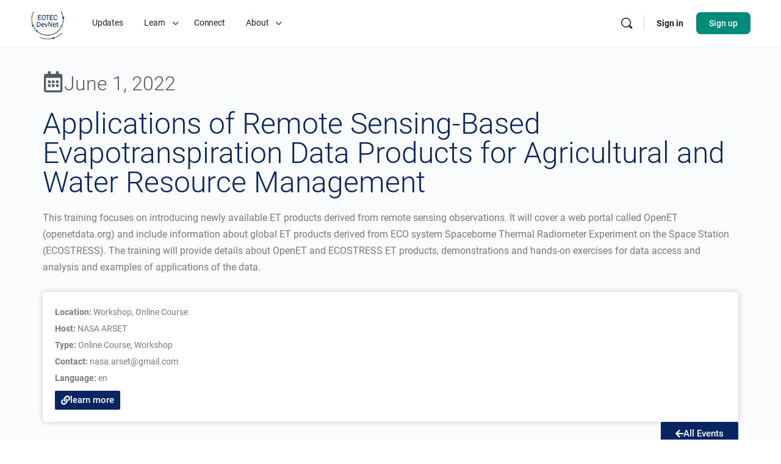

--- FILE ---
content_type: text/css; charset=UTF-8
request_url: https://eotecdev.net/wp-content/themes/buddyboss-theme-child/assets/css/custom.css?ver=6.8.3
body_size: 1912
content:
/*--------------------------------------------------------------
This is your custom stylesheet.

Add your own styles here to make theme updates easier.
To override any styles from other stylesheets, simply copy them into here and edit away.

Make sure to respect the media queries! Otherwise you may
accidentally add desktop styles to the mobile layout.
https://www.w3schools.com/css/css_rwd_mediaqueries.asp
--------------------------------------------------------------*/

/* roboto-100 - latin */
@font-face {
  font-display: swap; /* Check https://developer.mozilla.org/en-US/docs/Web/CSS/@font-face/font-display for other options. */
  font-family: 'Roboto';
  font-style: normal;
  font-weight: 100;
  src: url('../fonts/roboto-v30-latin-100.woff2') format('woff2'); /* Chrome 36+, Opera 23+, Firefox 39+, Safari 12+, iOS 10+ */
}
/* roboto-300 - latin */
@font-face {
  font-display: swap; /* Check https://developer.mozilla.org/en-US/docs/Web/CSS/@font-face/font-display for other options. */
  font-family: 'Roboto';
  font-style: normal;
  font-weight: 300;
  src: url('../fonts/roboto-v30-latin-300.woff2') format('woff2'); /* Chrome 36+, Opera 23+, Firefox 39+, Safari 12+, iOS 10+ */
}
/* roboto-regular - latin */
@font-face {
  font-display: swap; /* Check https://developer.mozilla.org/en-US/docs/Web/CSS/@font-face/font-display for other options. */
  font-family: 'Roboto';
  font-style: normal;
  font-weight: 400;
  src: url('../fonts/roboto-v30-latin-regular.woff2') format('woff2'); /* Chrome 36+, Opera 23+, Firefox 39+, Safari 12+, iOS 10+ */
}
/* roboto-italic - latin */
@font-face {
  font-display: swap; /* Check https://developer.mozilla.org/en-US/docs/Web/CSS/@font-face/font-display for other options. */
  font-family: 'Roboto';
  font-style: italic;
  font-weight: 400;
  src: url('../fonts/roboto-v30-latin-italic.woff2') format('woff2'); /* Chrome 36+, Opera 23+, Firefox 39+, Safari 12+, iOS 10+ */
}
/* roboto-500 - latin */
@font-face {
  font-display: swap; /* Check https://developer.mozilla.org/en-US/docs/Web/CSS/@font-face/font-display for other options. */
  font-family: 'Roboto';
  font-style: normal;
  font-weight: 500;
  src: url('../fonts/roboto-v30-latin-500.woff2') format('woff2'); /* Chrome 36+, Opera 23+, Firefox 39+, Safari 12+, iOS 10+ */
}
/* roboto-500italic - latin */
@font-face {
  font-display: swap; /* Check https://developer.mozilla.org/en-US/docs/Web/CSS/@font-face/font-display for other options. */
  font-family: 'Roboto';
  font-style: italic;
  font-weight: 500;
  src: url('../fonts/roboto-v30-latin-500italic.woff2') format('woff2'); /* Chrome 36+, Opera 23+, Firefox 39+, Safari 12+, iOS 10+ */
}
/* roboto-700 - latin */
@font-face {
  font-display: swap; /* Check https://developer.mozilla.org/en-US/docs/Web/CSS/@font-face/font-display for other options. */
  font-family: 'Roboto';
  font-style: normal;
  font-weight: 700;
  src: url('../fonts/roboto-v30-latin-700.woff2') format('woff2'); /* Chrome 36+, Opera 23+, Firefox 39+, Safari 12+, iOS 10+ */
}
/* roboto-900 - latin */
@font-face {
  font-display: swap; /* Check https://developer.mozilla.org/en-US/docs/Web/CSS/@font-face/font-display for other options. */
  font-family: 'Roboto';
  font-style: normal;
  font-weight: 900;
  src: url('../fonts/roboto-v30-latin-900.woff2') format('woff2'); /* Chrome 36+, Opera 23+, Firefox 39+, Safari 12+, iOS 10+ */
}

/* roboto-slab-100 - latin */
@font-face {
  font-display: swap; /* Check https://developer.mozilla.org/en-US/docs/Web/CSS/@font-face/font-display for other options. */
  font-family: 'Roboto Slab';
  font-style: normal;
  font-weight: 100;
  src: url('../fonts/roboto-slab-v32-latin-100.woff2') format('woff2'), /* Chrome 36+, Opera 23+, Firefox 39+, Safari 12+, iOS 10+ */
       url('../fonts/roboto-slab-v32-latin-100.ttf') format('truetype'); /* Chrome 4+, Firefox 3.5+, IE 9+, Safari 3.1+, iOS 4.2+, Android Browser 2.2+ */
}
/* roboto-slab-200 - latin */
@font-face {
  font-display: swap; /* Check https://developer.mozilla.org/en-US/docs/Web/CSS/@font-face/font-display for other options. */
  font-family: 'Roboto Slab';
  font-style: normal;
  font-weight: 200;
  src: url('../fonts/roboto-slab-v32-latin-200.woff2') format('woff2'), /* Chrome 36+, Opera 23+, Firefox 39+, Safari 12+, iOS 10+ */
       url('../fonts/roboto-slab-v32-latin-200.ttf') format('truetype'); /* Chrome 4+, Firefox 3.5+, IE 9+, Safari 3.1+, iOS 4.2+, Android Browser 2.2+ */
}
/* roboto-slab-300 - latin */
@font-face {
  font-display: swap; /* Check https://developer.mozilla.org/en-US/docs/Web/CSS/@font-face/font-display for other options. */
  font-family: 'Roboto Slab';
  font-style: normal;
  font-weight: 300;
  src: url('../fonts/roboto-slab-v32-latin-300.woff2') format('woff2'), /* Chrome 36+, Opera 23+, Firefox 39+, Safari 12+, iOS 10+ */
       url('../fonts/roboto-slab-v32-latin-300.ttf') format('truetype'); /* Chrome 4+, Firefox 3.5+, IE 9+, Safari 3.1+, iOS 4.2+, Android Browser 2.2+ */
}
/* roboto-slab-regular - latin */
@font-face {
  font-display: swap; /* Check https://developer.mozilla.org/en-US/docs/Web/CSS/@font-face/font-display for other options. */
  font-family: 'Roboto Slab';
  font-style: normal;
  font-weight: 400;
  src: url('../fonts/roboto-slab-v32-latin-regular.woff2') format('woff2'), /* Chrome 36+, Opera 23+, Firefox 39+, Safari 12+, iOS 10+ */
       url('../fonts/roboto-slab-v32-latin-regular.ttf') format('truetype'); /* Chrome 4+, Firefox 3.5+, IE 9+, Safari 3.1+, iOS 4.2+, Android Browser 2.2+ */
}
/* roboto-slab-500 - latin */
@font-face {
  font-display: swap; /* Check https://developer.mozilla.org/en-US/docs/Web/CSS/@font-face/font-display for other options. */
  font-family: 'Roboto Slab';
  font-style: normal;
  font-weight: 500;
  src: url('../fonts/roboto-slab-v32-latin-500.woff2') format('woff2'), /* Chrome 36+, Opera 23+, Firefox 39+, Safari 12+, iOS 10+ */
       url('../fonts/roboto-slab-v32-latin-500.ttf') format('truetype'); /* Chrome 4+, Firefox 3.5+, IE 9+, Safari 3.1+, iOS 4.2+, Android Browser 2.2+ */
}
/* roboto-slab-600 - latin */
@font-face {
  font-display: swap; /* Check https://developer.mozilla.org/en-US/docs/Web/CSS/@font-face/font-display for other options. */
  font-family: 'Roboto Slab';
  font-style: normal;
  font-weight: 600;
  src: url('../fonts/roboto-slab-v32-latin-600.woff2') format('woff2'), /* Chrome 36+, Opera 23+, Firefox 39+, Safari 12+, iOS 10+ */
       url('../fonts/roboto-slab-v32-latin-600.ttf') format('truetype'); /* Chrome 4+, Firefox 3.5+, IE 9+, Safari 3.1+, iOS 4.2+, Android Browser 2.2+ */
}
/* roboto-slab-700 - latin */
@font-face {
  font-display: swap; /* Check https://developer.mozilla.org/en-US/docs/Web/CSS/@font-face/font-display for other options. */
  font-family: 'Roboto Slab';
  font-style: normal;
  font-weight: 700;
  src: url('../fonts/roboto-slab-v32-latin-700.woff2') format('woff2'), /* Chrome 36+, Opera 23+, Firefox 39+, Safari 12+, iOS 10+ */
       url('../fonts/roboto-slab-v32-latin-700.ttf') format('truetype'); /* Chrome 4+, Firefox 3.5+, IE 9+, Safari 3.1+, iOS 4.2+, Android Browser 2.2+ */
}
/* roboto-slab-800 - latin */
@font-face {
  font-display: swap; /* Check https://developer.mozilla.org/en-US/docs/Web/CSS/@font-face/font-display for other options. */
  font-family: 'Roboto Slab';
  font-style: normal;
  font-weight: 800;
  src: url('../fonts/roboto-slab-v32-latin-800.woff2') format('woff2'), /* Chrome 36+, Opera 23+, Firefox 39+, Safari 12+, iOS 10+ */
       url('../fonts/roboto-slab-v32-latin-800.ttf') format('truetype'); /* Chrome 4+, Firefox 3.5+, IE 9+, Safari 3.1+, iOS 4.2+, Android Browser 2.2+ */
}
/* roboto-slab-900 - latin */
@font-face {
  font-display: swap; /* Check https://developer.mozilla.org/en-US/docs/Web/CSS/@font-face/font-display for other options. */
  font-family: 'Roboto Slab';
  font-style: normal;
  font-weight: 900;
  src: url('../fonts/roboto-slab-v32-latin-900.woff2') format('woff2'), /* Chrome 36+, Opera 23+, Firefox 39+, Safari 12+, iOS 10+ */
       url('../fonts/roboto-slab-v32-latin-900.ttf') format('truetype'); /* Chrome 4+, Firefox 3.5+, IE 9+, Safari 3.1+, iOS 4.2+, Android Browser 2.2+ */
}

#groups-dir-list .bp-feedback.info, #members-dir-list .bp-feedback.info {display: none;}



aside.widget {
    margin: 0!important;
    padding-bottom: 0px!important;
    padding-top: 0px!important;
}

.footer-widget-area.bb-footer {
    background: #072561;
}

.footer-widget-area.bb-footer , .footer-widget-area.bb-footer h3{
    color: white;
}


#page .footer-widget-area {
    padding-top: 30px;
    border: 1px solid #d6d9dd;
    padding: 50px;
}

.post-inner-wrap {
    min-width: 310px;
    margin: 10px;
}

.footer-widget-area a {color: white;}

i.bb-icon-f:before {
    font-size: 2em!important;
}


.is-style-teambox {
    grid-template-columns: 20% auto!important;
    margin-bottom: 30px;
    margin-left: 40px;
    background: white;
    padding: 30px;
    border: 1px solid var(--bb-content-border-color);
    border-radius: var(--bb-block-radius);
    box-shadow: 0 6px 24px 0 rgba(18,43,70,0);
}

.is-style-teambox img {
    border-radius: 10px;
}

.is-style-teambox .wp-block-media-text__content {
    padding: 0 0 0 3%;
}

.wp-block-button__link {
    border-radius: var(--bb-block-radius);
    background: #072561;
}

.wp-block-button__link:hover, .wp-block-button__link:active {
    background: #013c78;
    color: white;
}

hr.wp-block-separator {
    margin: 41px;
    height: 5px;
    background-color: #eee;
    clear: both;
}

.entry-meta a.post-author, .entry-meta .avatar-wrap .groups .bp-pagination {
    display: none;
}

.bp-shortcode-wrap .dir-list {
    border-top: none!important;
}

h1.entry-title {
    color: #072561!important;
    font-weight: 300;
    font-size: 3.0em!important;
    line-height: 1em!important;
    margin-top: 20px;
}

h2.wp-block-heading {
    font-weight: 300!important;
}


.elementor-post__thumbnail img {
    aspect-ratio: 3/2;
    object-fit: cover;
}

.size32 img {
    aspect-ratio: 3/2;
    object-fit: cover;
}


i.bb-icon-f.bb-icon-brand-twitter:before {
    background: url(/wp-content/uploads/2023/09/X_logo_white.svg) no-repeat;
    background-size: contain;
    background-position: center;
    background-color: #5a5a5a;
    height: 48px;
    display: block;
    border-radius: 100%;
    padding: 0px;content: '';
}

.single-recording .entry-img {display: none;}

section.elementor-section {
    left: auto!important;
}

.elementor-element.e-con {
    background-position: center !important;
    background-size: cover !important;
}

.readmore span {
    font-size: 12px!important;
font-weight: 500!important;
    text-decoration-thickness: auto;
text-size-adjust: 100%;
text-transform: uppercase!important;
}

.readmore a {
    padding: 0;
}

#mainnews .elementor-posts .elementor-post__card {
    display: grid!important;
    grid-template-columns: 1fr 2fr!important;
    grid-template-rows: auto auto!important;
    gap: 0px!important;
}

#mainnews a.elementor-post__thumbnail__link {
    grid-column: 1 / 2!important;
    grid-row: 1 / 3!important;
        margin-bottom: 0px;
}

#mainnews .elementor-post__text {
    grid-column: 2 / 3!important;
    grid-row: 1 / 2!important;
}

#mainnews .elementor-post__meta-data {
    grid-column: 2 / 3!important;
    grid-row: 2 / 3!important;
}

#mainnews  .elementor-post__thumbnail, #mainnews img.attachment-medium {
    height: 100%;
}

#ctf .ctf-item {
    padding: 15px 20px!important;
}

.bp-activity-head-group .author-avatar {
        display: none !important;
}

i.bb-icon-f {
    display: none !important;
}


.elementor-widget-container .fa:before, .elementor-widget-container .fas:before {
    font-family: "FontAwesome"!important;
}

figure.full-img img {
    width: 100%;
    border-radius: 8px;
    margin-bottom: 30PX;
}

section.elementor-section.elementor-top-section.elementor-element {
    background-size: cover!important;
}


.elementor-social-icons-wrapper.elementor-grid {
    display: flex;
    margin-top: -25px;
    margin-right: -30px;
        gap: 8px !important;
}

p.mc4wp-checkbox.mc4wp-checkbox-buddypress {
    border: 1px solid #d6d9dd;
    padding: 7px 9px 9px;
    border-radius: 5px;
    margin-top: 10px;
}

.elementor-element #groups-list li, .elementor-widget-wrap #groups-list li {
    padding: 10px 5px;
}

#members-groups-li, .bs-group-members {display: none!important;}
.logged-in #members-groups-li, .logged-in .bs-group-members {display: block!important;}


.showlevel2 {display: none;}

.na-level1 .showlevel2 {display: block;}

.nabox1:hover, .nabox2:hover, .nabox3:hover , .nabox4:hover , .nabox5:hover { transform: scale(1.05);}
.page-id-24076 .nabox1, .page-id-24083 .nabox2, .page-id-24087 .nabox3 , .page-id-24194 .nabox4 , .page-id-24196 .nabox5 { transform: scale(1.1)!important;}

/*.page-id-24076 .nabox1 a, .page-id-24083 .nabox2 a, .page-id-24087 .nabox3 a{ color: black!important;}*/

.nabox1 .fas:before, .nabox2 .fas:before, .nabox3 .fas:before, .nabox4 .fas:before, .nabox5 .fas:before {font-family: "Font Awesome 5 Free"!important; }

#gs1 {background: #9fc72c!important}
#gs2 {background: #a27ab3!important}
#gs3 {background: #52cbf2!important}
#gs4 {background: #e781b5!important}
#gs5 {background: #fcc40e!important}

li#gs1:after  {border-top-color: #9fc72c!important;}
li#gs2:after  {border-top-color: #a27ab3!important;}
li#gs3:after  {border-top-color: #52cbf2!important;}
li#gs4:after  {border-top-color: #e781b5!important;}
li#gs5:after  {border-top-color: #fcc40e!important;}

#gs1, #gs2, #gs3, #gs4, #gs5 {border-radius: 8px; margin: 0 5px;}

.groups-list .bp-pagination.bottom {display: none!important;}

--- FILE ---
content_type: text/css; charset=UTF-8
request_url: https://eotecdev.net/wp-content/uploads/elementor/css/post-20616.css?ver=1715098754
body_size: 520
content:
.elementor-20616 .elementor-element.elementor-element-64a8b092{--display:flex;--flex-direction:column;--container-widget-width:100%;--container-widget-height:initial;--container-widget-flex-grow:0;--container-widget-align-self:initial;--flex-wrap-mobile:wrap;--justify-content:space-between;--gap:0px 0px;--row-gap:0px;--column-gap:0px;--border-radius:10px 10px 10px 10px;box-shadow:0px 0px 10px 0px rgba(0, 0, 0, 0.25);--padding-top:0px;--padding-bottom:0px;--padding-left:0px;--padding-right:0px;}.elementor-20616 .elementor-element.elementor-element-64a8b092:not(.elementor-motion-effects-element-type-background), .elementor-20616 .elementor-element.elementor-element-64a8b092 > .elementor-motion-effects-container > .elementor-motion-effects-layer{background-color:#FFFFFF;}.elementor-20616 .elementor-element.elementor-element-49b30457{--display:flex;--flex-direction:column;--container-widget-width:100%;--container-widget-height:initial;--container-widget-flex-grow:0;--container-widget-align-self:initial;--flex-wrap-mobile:wrap;}.elementor-widget-text-editor{font-family:var( --e-global-typography-text-font-family ), Sans-serif;font-weight:var( --e-global-typography-text-font-weight );color:var( --e-global-color-text );}.elementor-widget-text-editor.elementor-drop-cap-view-stacked .elementor-drop-cap{background-color:var( --e-global-color-primary );}.elementor-widget-text-editor.elementor-drop-cap-view-framed .elementor-drop-cap, .elementor-widget-text-editor.elementor-drop-cap-view-default .elementor-drop-cap{color:var( --e-global-color-primary );border-color:var( --e-global-color-primary );}.elementor-20616 .elementor-element.elementor-element-3a3d69e4{background-color:var( --e-global-color-primary );padding:0px 10px 0px 10px;z-index:20;border-radius:3px 3px 3px 3px;text-align:left;font-size:0.8em;font-weight:500;color:#FFFFFF;}.elementor-20616 .elementor-element.elementor-element-3a3d69e4.elementor-element{--align-self:flex-start;}.elementor-widget-theme-post-featured-image .widget-image-caption{color:var( --e-global-color-text );font-family:var( --e-global-typography-text-font-family ), Sans-serif;font-weight:var( --e-global-typography-text-font-weight );}.elementor-20616 .elementor-element.elementor-element-6caf06f{margin:-45px 0px calc(var(--kit-widget-spacing, 0px) + 0px) 0px;z-index:10;}.elementor-20616 .elementor-element.elementor-element-6caf06f img{width:100%;}.elementor-20616 .elementor-element.elementor-element-14a09cd8{--display:flex;--flex-direction:column;--container-widget-width:100%;--container-widget-height:initial;--container-widget-flex-grow:0;--container-widget-align-self:initial;--flex-wrap-mobile:wrap;--padding-top:15px;--padding-bottom:30px;--padding-left:15px;--padding-right:15px;}.elementor-20616 .elementor-element.elementor-element-1d92b667{border-style:solid;border-width:0px 0px 1px 0px;border-color:var( --e-global-color-text );font-family:"Roboto", Sans-serif;font-size:0.8em;font-weight:400;}.elementor-widget-heading .elementor-heading-title{font-family:var( --e-global-typography-primary-font-family ), Sans-serif;font-weight:var( --e-global-typography-primary-font-weight );color:var( --e-global-color-primary );}.elementor-widget-button .elementor-button{background-color:var( --e-global-color-accent );font-family:var( --e-global-typography-accent-font-family ), Sans-serif;font-weight:var( --e-global-typography-accent-font-weight );}.elementor-20616 .elementor-element.elementor-element-61953915 .elementor-button{background-color:#61CE7000;fill:var( --e-global-color-primary );color:var( --e-global-color-primary );}.elementor-20616 .elementor-element.elementor-element-61953915 .elementor-button:hover, .elementor-20616 .elementor-element.elementor-element-61953915 .elementor-button:focus{color:var( --e-global-color-secondary );}.elementor-20616 .elementor-element.elementor-element-61953915 .elementor-button:hover svg, .elementor-20616 .elementor-element.elementor-element-61953915 .elementor-button:focus svg{fill:var( --e-global-color-secondary );}.elementor-20616 .elementor-element.elementor-element-471f7321{--display:flex;--flex-direction:row;--container-widget-width:initial;--container-widget-height:100%;--container-widget-flex-grow:1;--container-widget-align-self:stretch;--flex-wrap-mobile:wrap;}@media(min-width:768px){.elementor-20616 .elementor-element.elementor-element-49b30457{--width:100%;}.elementor-20616 .elementor-element.elementor-element-14a09cd8{--width:100%;}}/* Start custom CSS for text-editor, class: .elementor-element-3a3d69e4 */.elementor-20616 .elementor-element.elementor-element-3a3d69e4 a {color: white;
}/* End custom CSS */